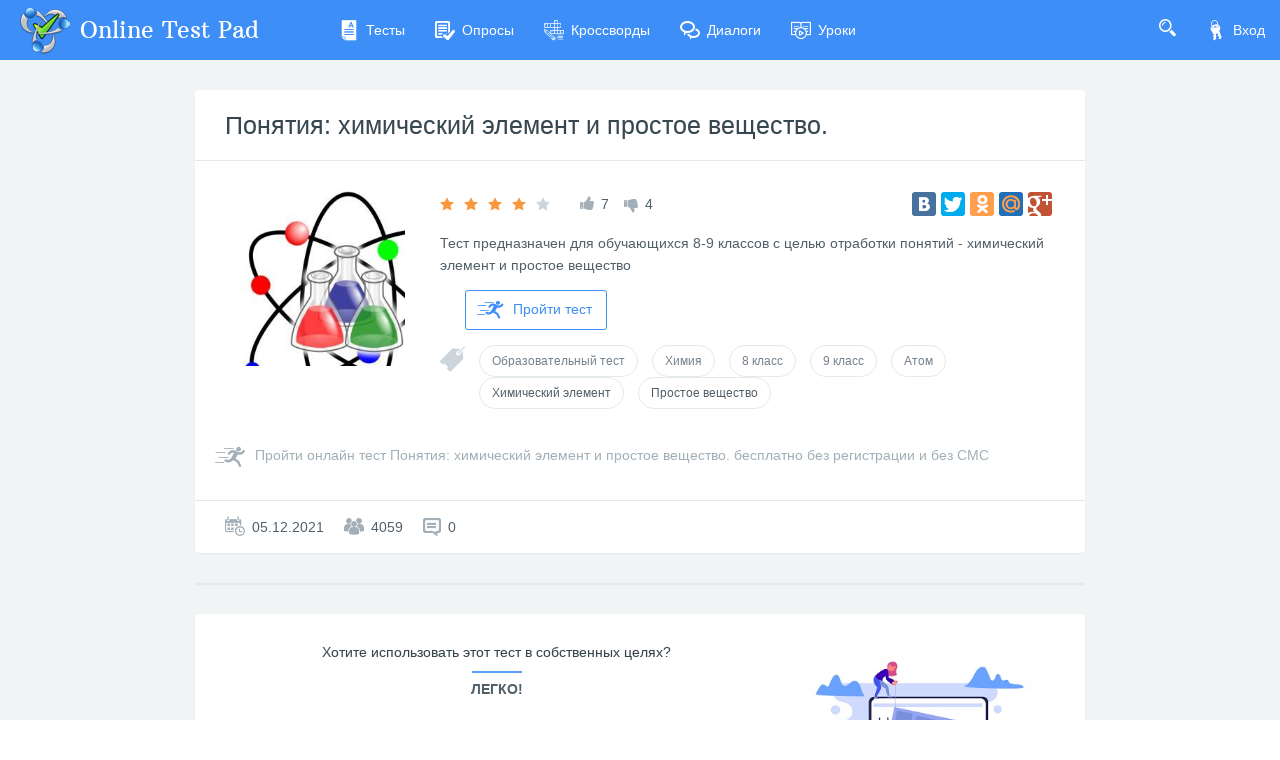

--- FILE ---
content_type: text/html; charset=utf-8
request_url: https://onlinetestpad.com/ru/testview/1131821-ponyatiya-khimicheskij-element-i-prostoe-veshhestvo
body_size: 5495
content:
<!DOCTYPE html>
<html lang="ru">
<head>
    <meta name="viewport" content="width=device-width, initial-scale=1.0, user-scalable=0, minimal-ui">
    <title>Понятия: химический элемент и простое вещество. - Онлайн тест | Online Test Pad</title>
    <meta name="description" content="Понятия: химический элемент и простое вещество. - Онлайн тест. Тест предназначен для обучающихся 8-9 классов с целью отработки понятий - химический элемент и простое вещество" />
    <meta name="keywords" content="Понятия: химический элемент и простое вещество, Онлайн тест, химический элемент, простое вещество, тест для 8-9 классов, определения химических элементов, определения простых веществ, фосфор как химический элемент, водород как химический элемент, сера как химический элемент, йод как химический элемент, кислород как химический элемент, хлор как простое вещество, фосфор как простое вещество, кремний как простое вещество, фтор как простое вещество, сера как простое вещество" />
    <meta name="robots" content="index, follow" />
    <link rel="stylesheet" href="https://cdn-ya.onlinetestpad.net/css/bootstrap.min.css?1768770116000">
    <link rel="stylesheet" href="https://cdn-ya.onlinetestpad.net/css/bootstrap-extend.min.css?1768770116000">
    <link rel="stylesheet" href="https://cdn-ya.onlinetestpad.net/css/remark.min.css?1768770116000">
    <link rel="stylesheet" href="https://cdn-ya.onlinetestpad.net/css/remark-public.css?1768770116000">
    <link rel="stylesheet" href="https://cdn-ya.onlinetestpad.net/css/icons/style.css?1768770116000">
    <script src="https://cdn-ya.onlinetestpad.net/js/jquery-3.4.1.min.js?1768770116000"></script>
    
    <!-- Yandex.RTB -->
    <script>window.yaContextCb=window.yaContextCb||[]</script>
    <script src="https://yandex.ru/ads/system/context.js" async></script>
</head>
<body class="site-navbar-small site-menubar-hide">
    <div id="site-search-panel" class="site-search-panel animation-slide-top">
    <form action="/ru/search">
        <input type="hidden" name="searchid" value="2370805">
        <div class="input-search">
            <button type="submit" class="input-search-btn">
                <i class="icon icon-search"></i>
            </button>
            <input type="text" name="text" class="form-control" placeholder="Что ищем?" autocomplete="off" />
        </div>
    </form>
    <button class="btn btn-pure btn-default btn-icon" onclick="hideSiteSearch()">
        <i class="icon-cross"></i>
    </button>
</div>
<nav class="site-navbar navbar navbar-default navbar-inverse ">
    <ul class="nav navbar-toolbar navbar-toolbar-user">
        <li class="nav-item">
            <a class="nav-link navbar-search" onclick="return showSiteSearch()" href="#">
                <i class="icon-search" aria-hidden="true"></i>
            </a>
        </li>
        <!-- Тут дожен быть блок меню -->
            <li class="nav-item">
                <a class="nav-link nav-link-login" href="/ru/account/login?ReturnUrl=/ru/testview/1131821-ponyatiya-khimicheskij-element-i-prostoe-veshhestvo" rel="nofollow">
                    <i class="icon-keys nav-link-icon"></i>
                    Вход
                </a>
            </li>
    </ul>
    <div class="navbar-header">
        <div class="dropdown navbar-toggler-left">
            <button type="button" class="navbar-toggler hamburger hided" data-toggle="dropdown">
                <span class="hamburger-bar"></span>
            </button>
            <div class="dropdown-menu dropdown-menu-bullet animation-slide-bottom" style="margin: 7px 0 0 6px;">
                <a href="/ru/tests" class="dropdown-item">
                    <i class="icon icon-exam"></i>
                    Тесты
                </a>
                <a href="/ru/surveys" class="dropdown-item">
                    <i class="icon icon-survey"></i>
                    Опросы
                </a>
                <a href="/ru/crosswords" class="dropdown-item">
                    <i class="icon icon-crossword"></i>
                    Кроссворды
                </a>
                <a href="/ru/dialogs" class="dropdown-item">
                    <i class="icon icon-communication"></i>
                    Диалоги
                </a>
                <a href="/ru/lessons" class="dropdown-item">
                    <i class="icon icon-lesson"></i>
                    Уроки
                </a>
            </div>
        </div>
        <a class="navbar-brand navbar-brand-center" href="/ru">
            <img class="navbar-brand-logo navbar-brand-logo-normal" src="https://cdn-ya.onlinetestpad.net/images/site/logo/logo50.png?1768770116000" title="Online Test Pad">
            <span class="navbar-brand-text hidden-xs-down"> Online Test Pad</span>
        </a>
    </div>
    <div class="navbar-container container-fluid">
        <div class="navbar-collapse navbar-collapse-toolbar collapse">
            <ul class="nav navbar-toolbar">
                <li class="nav-item">
                    <a href="/ru/tests" class="nav-link">
                        <i class="icon-exam nav-link-icon"></i>
                        Тесты
                    </a>
                </li>
                <li class="nav-item">
                    <a href="/ru/surveys" class="nav-link">
                        <i class="icon-survey nav-link-icon"></i>
                        Опросы
                    </a>
                </li>
                <li class="nav-item">
                    <a href="/ru/crosswords" class="nav-link">
                        <i class="icon-crossword nav-link-icon"></i>
                        Кроссворды
                    </a>
                </li>
                <li class="nav-item d-md-none d-lg-block">
                    <a href="/ru/dialogs" class="nav-link">
                        <i class="icon-communication nav-link-icon"></i>
                        Диалоги
                    </a>
                </li>
                <li class="nav-item d-md-none d-lg-none d-xl-block">
                    <a href="/ru/lessons" class="nav-link">
                        <i class="icon-lesson nav-link-icon"></i>
                        Уроки
                    </a>
                </li>
                <li class="nav-item nav-item-extra-dropdown dropdown d-none d-sm-none d-md-block d-xl-none">
                    <a href="#" class="nav-link" data-toggle="dropdown">
                        <i class="icon-arrowdown"></i>
                    </a>
                    <div class="dropdown-menu dropdown-menu-right animation-scale-up">
                        <a href="/ru/dialogs" class="dropdown-item d-md-block d-lg-none">
                            <i class="icon icon-communication"></i>
                            Диалоги
                        </a>
                        <a href="/ru/lessons" class="dropdown-item d-lg-block">
                            <i class="icon icon-lesson"></i>
                            Уроки
                        </a>
                    </div>
                </li>
            </ul>
        </div>
    </div>
</nav>

    <div class="page">
        <div class="page-content" style="">
            
<div class="public-item-container">
    <div class="adleft hidden-sm-down">
        <div style="max-width: 250px; position: sticky; top: 5px;">
    <!-- Yandex.RTB R-A-87094-52 -->
    <div id="yandex_rtb_R-A-87094-52_l"></div>
    <script>
        window.yaContextCb.push(() => {
            Ya.Context.AdvManager.render({
                renderTo: 'yandex_rtb_R-A-87094-52_l',
                blockId: 'R-A-87094-52',
                pageNumber: 1
            })
        })</script>
</div>
    </div>
    <div class="adright hidden-md-down">
        <div style="max-width:250px; position: sticky; top: 5px;">
    <!-- Yandex.RTB R-A-87094-52 -->
    <div id="yandex_rtb_R-A-87094-52_r"></div>
    <script>
        window.yaContextCb.push(() => {
            Ya.Context.AdvManager.render({
                renderTo: 'yandex_rtb_R-A-87094-52_r',
                blockId: 'R-A-87094-52',
                pageNumber: 2
            })
        })</script>
</div>
    </div>
    <div class="main">
        
<div class="panel panel-bordered public-item-panel">
    <div class="panel-heading">
        <h1 class="panel-title panel-title-name">
            <a href="/ru/testview/1131821-ponyatiya-khimicheskij-element-i-prostoe-veshhestvo">&#x41F;&#x43E;&#x43D;&#x44F;&#x442;&#x438;&#x44F;: &#x445;&#x438;&#x43C;&#x438;&#x447;&#x435;&#x441;&#x43A;&#x438;&#x439; &#x44D;&#x43B;&#x435;&#x43C;&#x435;&#x43D;&#x442; &#x438; &#x43F;&#x440;&#x43E;&#x441;&#x442;&#x43E;&#x435; &#x432;&#x435;&#x449;&#x435;&#x441;&#x442;&#x432;&#x43E;.</a>
        </h1>
    </div>
    <div class="panel-body">
        <div class="row">
            <div class="col-md-3">
                <img class="item-img rounded" src="https://images-cdn.onlinetestpad.net/e6/72/6cd20bce46faad33046e6e99f354.jpg" />
            </div>
            <div class="col-md-9">
                <div class="row align-items-center">
                    <div class="col-lg-7 mb-15">
                        <div class="public-item-panel__rating d-flex justify-content-center justify-content-md-start flex-nowrap">
                            <div class="rating" data-toggle="tooltip" title="Рейтинг: 4">
                                <i class="icon icon-star-f orange-400"></i>
                                <i class="icon icon-star-f orange-400"></i>
                                <i class="icon icon-star-f orange-400"></i>
                                <i class="icon icon-star-f orange-400"></i>
                                <i class="icon icon-star-f "></i>
                            </div>
                            <div>
                                <i class="icon-like blue-grey-400"></i>
                                <span>7</span>
                            </div>
                            <div>
                                <i class="icon-dislike blue-grey-400" style="margin-top: 6px;"></i>
                                <span>4</span>
                            </div>
                        </div>
                    </div>
                    <div class="col-lg-5 mb-15 d-flex align-items-center justify-content-center justify-content-md-start justify-content-lg-end flex-nowrap">
                        <div id="yashare">
    <script type="text/javascript" src="//yandex.st/share/share.js" charset="utf-8"></script>
    <div class="yashare-auto-init" data-yasharel10n="ru" data-yasharequickservices="yaru,vkontakte,facebook,twitter,odnoklassniki,moimir,gplus" data-yasharetheme="counter"></div>
</div>

                    </div>
                </div>
                <p>
                    Тест предназначен для обучающихся 8-9 классов с целью отработки понятий - химический элемент и простое вещество
                </p>
                <div>
                    <a class="btn btn-primary btn-outline btn-go" href="/ru/test/1131821-ponyatiya-khimicheskij-element-i-prostoe-veshhestvo">
                        <i class="icon icon-runer"></i>
                        Пройти тест
                    </a>
                </div>
                
<div class="public-item-panel__tags">
    <i class="icon-tag blue-grey-300"></i>
        <a class="btn btn-sm btn-outline btn-default btn-round"
            href="/ru/tests/educational">
            Образовательный тест
        </a>
        <a class="btn btn-sm btn-outline btn-default btn-round"
            href="/ru/tests/chemistry">
            Химия
        </a>
        <a class="btn btn-sm btn-outline btn-default btn-round"
            href="/ru/tests/8class">
            8 класс
        </a>
        <a class="btn btn-sm btn-outline btn-default btn-round"
            href="/ru/tests/9class">
            9 класс
        </a>
        <a class="btn btn-sm btn-outline btn-default btn-round"
            href="/ru/tests/atom">
            Атом
        </a>
        <a class="btn btn-sm btn-outline btn-default btn-round"
            >
            Химический элемент
        </a>
        <a class="btn btn-sm btn-outline btn-default btn-round"
            >
            Простое вещество
        </a>
</div>
            </div>
            <div class="col-12">
                

            </div>
            <div class="col-12">
                <div class="btn-go-full blue-grey-400">
                    <a href="/ru/test/1131821-ponyatiya-khimicheskij-element-i-prostoe-veshhestvo">
                        <i class="icon-runer"></i>
                        <span>Пройти онлайн тест Понятия: химический элемент и простое вещество. бесплатно без регистрации и без СМС</span>
                    </a>
                </div>
            </div>
        </div>
    </div>
    <div class="panel-footer">
        <div class="row">
            <div class="col-sm-6 public-item-stat-info d-flex">
                <div>
                    <i class="icon-calendar blue-grey-400"></i>
                    <span>05.12.2021</span>
                </div>
                <div>
                    <i class="icon-users blue-grey-400"></i>
                    <span>4059</span>
                </div>
                <div>
                    <i class="icon-comments blue-grey-400"></i>
                    <span>0</span>
                </div>
            </div>
        </div>
    </div>
</div>

<div class="panel bg-transparent" style="box-shadow: none;">
    <!-- Yandex.RTB R-A-87094-31 -->
    <div id="yandex_rtb_R-A-87094-31"></div>
    <script>
    window.yaContextCb.push(() => {
            Ya.Context.AdvManager.render({
                renderTo: 'yandex_rtb_R-A-87094-31',
                blockId: 'R-A-87094-31'
            })
        })</script>
</div>

    <div class="panel panel-bordered public-item-panel">
        <div id="app-public-percent-rating" actionurl="tests">
            <app-public-percent-rating></app-public-percent-rating>
        </div>
    </div>

<div class="panel panel-bordered public-item-panel">
    <div id="app-public-comments" actionurl="tests">
        <app-public-comments></app-public-comments>
    </div>
    <div class="panel-footer p-0">
        <!-- Yandex.RTB R-A-87094-50 -->
        <div id="yandex_rtb_R-A-87094-50"></div>
        <script>
            window.yaContextCb.push(() => {
                Ya.Context.AdvManager.render({
                    renderTo: 'yandex_rtb_R-A-87094-50',
                    blockId: 'R-A-87094-50'
                })
            })</script>
    </div>
</div>

    <div class="panel">
        <div class="panel-body">
            <div class="public-widget-info">
    <div class="row">
        <div class="col-md-4 order-md-2 order-sm-1">
            <img src="https://cdn-ya.onlinetestpad.net/images/public-widget-info.jpg?1768770116000" />
        </div>
        <div class="col-md-8 order-md-1 order-sm-2">
            <h5>
                Хотите использовать этот тест в собственных целях?
            </h5>
            <div class="bg-blue-500 mx-auto mb-5" style="width: 50px; height: 2px;"></div>
            <strong>Легко!</strong>
                <ul class="blue-grey-500">
                    <li>Для этого Вам необходимо авторизоваться на сайте и вернуться на эту страницу.</li>
                    <li>После этого здесь будет кнопка, с помощью которой вы сможете перейти к процедуре копирования.</li>
                </ul>
        </div>
    </div>
</div>
        </div>
    </div>

    </div>
</div>



        </div>
        <div id="dGlobalModal" class="modal" tabindex="-1" role="dialog"></div>
    </div>
    <footer class="site-footer">
    <div class="site-footer__links">
        <div class="center-container">
            <div class="container-fluid">
                <div class="row">
                    <div class="col-md-4 col-sm-6">
                        <ul>
                            <li>
                                <div class="languages dropup">
    <div class="current" data-toggle="dropdown">
        <img src="https://cdn-ya.onlinetestpad.net/images/flags/ruRU.gif?1768770116000" /><span>Русский</span>
    </div>
    <div class="dropdown-menu dropdown-menu-bullet">
            <a href="/ru" class="dropdown-item">
                <img src="https://cdn-ya.onlinetestpad.net/images/flags/ruRU.gif?1768770116000" /><span>Русский</span>
            </a>
            <a href="/en" class="dropdown-item">
                <img src="https://cdn-ya.onlinetestpad.net/images/flags/enUS.gif?1768770116000" /><span>English</span>
            </a>
            <a href="/ua" class="dropdown-item">
                <img src="https://cdn-ya.onlinetestpad.net/images/flags/uaUA.gif?1768770116000" /><span>Український</span>
            </a>
            <a href="/by" class="dropdown-item">
                <img src="https://cdn-ya.onlinetestpad.net/images/flags/byBY.png?1768770116000" /><span>Беларускі</span>
            </a>
    </div>
</div>

                            </li>
                            <li>
                                <i class="icon-help"></i>
                                <a href="/ru/help">Справка</a>
                            </li>
                            <li>
                                <i class="icon-commentedit"></i>
                                <a href="#" onclick="return showFeedbackForm('ru')">Форма обратной связи</a>
                            </li>
                            <li>
                                <i class="icon-email"></i>
                                <a href="mailto:support@onlinetestpad.com">Написать нам</a>
                            </li>
                        </ul>
                    </div>
                    <div class="col-md-8 col-sm-6">
                        <div class="row">
                            <div class="col-md-6 col-sm-12">
                                <ul>
                                    <li>
                                        <i class="icon-exam"></i>
                                        <a href="/ru/testmaker">Конструктор тестов</a>
                                    </li>
                                    <li>
                                        <i class="icon-survey"></i>
                                        <a href="/ru/surveymaker">Конструктор опросов</a>
                                    </li>
                                    <li>
                                        <i class="icon-crossword"></i>
                                        <a href="/ru/crosswordmaker">Конструктор кроссвордов</a>
                                    </li>
                                </ul>
                            </div>
                            <div class="col-md-6 col-sm-12">
                                <ul>
                                    <li>
                                        <i class="icon-tasks"></i>
                                        <a href="/ru/dialogmaker">Диалоговые тренажёры</a>
                                    </li>
                                    <li>
                                        <i class="icon-communication"></i>
                                        <a href="/ru/taskmaker">Комплексные задания</a>
                                    </li>
                                    <li>
                                        <i class="icon-office"></i>
                                        <a href="/ru/lms">Система Дистанционного Обучения</a>
                                    </li>
                                </ul>
                            </div>
                        </div>
                    </div>
                </div>
            </div>
        </div>
    </div>
    <div class="site-footer__copyright">
        <div class="center-container">
            <div class="container-fluid">
                <div class="row">
                    <div class="col-md-7">
                        <span>2011 - 2026</span>
                        <span>Online Test Pad</span>
                        <a href="/ru/terms">Соглашение об использовании</a>
                        <a href="/ru/privacypolicy">Политика конфиденциальности</a>
                    </div>
                    <div class="col-md-5 ctrl-enter hidden-sm-down">
                        <span>Нашли ошибку?</span><span>Выделите её</span><span>и нажмите</span>
                        <b>Ctrl</b><span>+</span><b>Enter</b>
                    </div>
                </div>
            </div>
        </div>
    </div>
</footer>
<div id="scrollTopAction" class="site-action go-top-action animation-fade">
    <button class="site-action-toggle btn-raised btn btn-default btn-floating">
        <i class="icon-arrowdown"></i>
    </button>
</div>
    <script src="https://cdn-ya.onlinetestpad.net/js/popper.min.js?1768770116000"></script>
    <script src="https://cdn-ya.onlinetestpad.net/js/bootstrap-4.1.3.min.js?1768770116000"></script>
    <script src="https://cdn-ya.onlinetestpad.net/js/public.js?1768770116000"></script>
    
    <div id="public-data" style="display:none;">lGk-n0QZMi1y6bawytV0FX-jW-vXY1QhTh6RZ_Du_aKYIm2g2zBihdNF2l6w5XZc0I1f2OpU1i1S7ssn5N-K7wYErARWgpUqzQr7py5rF72G3lQIrQqt_2a4pWM2qwk-o1QlzfKMNrnfefZ_Qd0FKub6BTFI-Hb_V14-Yyh6S9E=</div>
    <script type="text/javascript" src="https://cdn-ya.onlinetestpad.net/apppublic/runtime.fe90b402119586e6.js" type="module"></script><script type="text/javascript" src="https://cdn-ya.onlinetestpad.net/apppublic/polyfills.ef2fe8fc8b2ad9bd.js" type="module"></script><script type="text/javascript" src="https://cdn-ya.onlinetestpad.net/apppublic/main.602e68aca46ea0bd.js" type="module"></script>

<script>
    $('[data-toggle="tooltip"]').tooltip(); $('[data-toggle="dropdown"]').dropdown();
    $('#scrollTopAction').scrollTopAction();
</script>
    <script>
    setTimeout(function() {
        $.get("/home/pageloaded", function (data) { });
    }, 250);
</script>
    <!-- Yandex.Metrika counter -->
    <script type="text/javascript"> (function (d, w, c) { (w[c] = w[c] || []).push(function () { try { w.yaCounter33939084 = new Ya.Metrika({ id: 33939084, clickmap: true, trackLinks: true, accurateTrackBounce: true, webvisor: true, trackHash: true, ut: "noindex" }); } catch (e) { } }); var n = d.getElementsByTagName("script")[0], s = d.createElement("script"), f = function () { n.parentNode.insertBefore(s, n); }; s.type = "text/javascript"; s.async = true; s.src = "https://mc.yandex.ru/metrika/watch.js"; if (w.opera == "[object Opera]") { d.addEventListener("DOMContentLoaded", f, false); } else { f(); } })(document, window, "yandex_metrika_callbacks");</script><noscript><div><img src="https://mc.yandex.ru/watch/33939084?ut=noindex" style="position:absolute; left:-9999px;" alt="" /></div></noscript>
    <!-- /Yandex.Metrika counter -->
</body>
</html>
